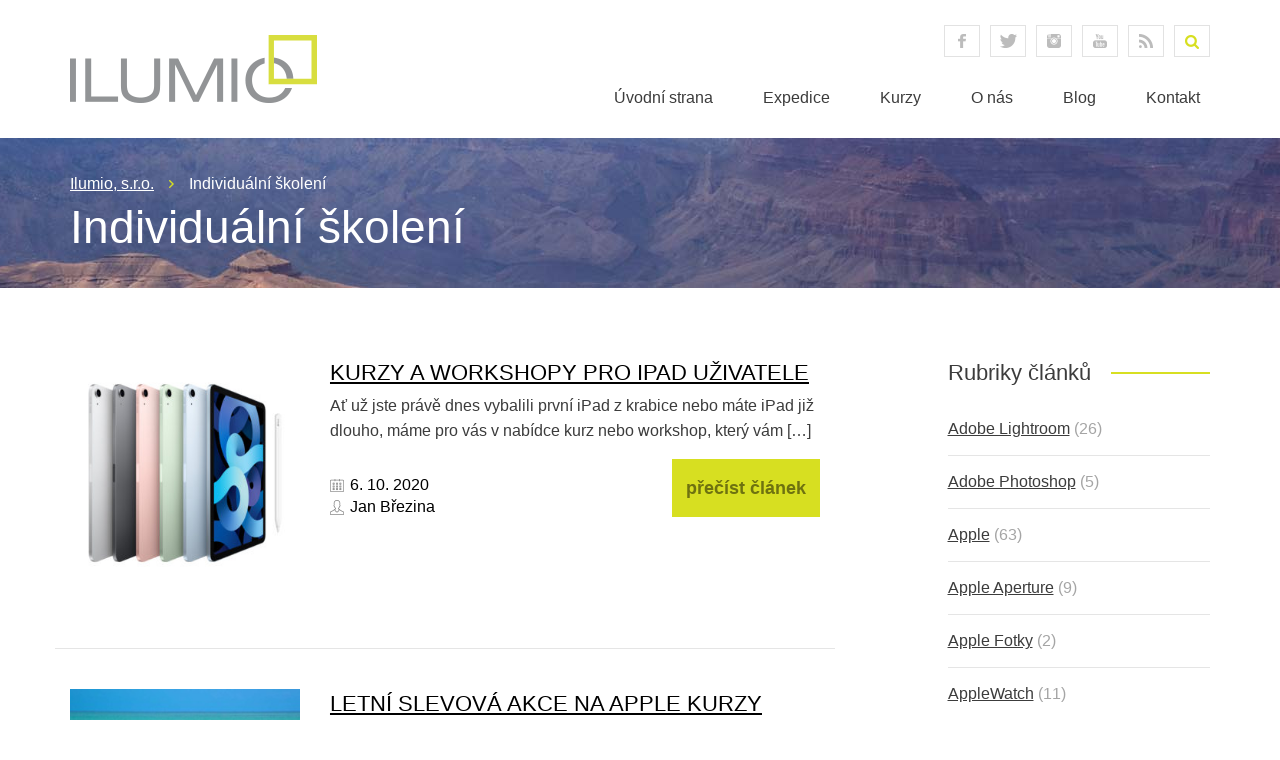

--- FILE ---
content_type: text/html; charset=UTF-8
request_url: https://www.ilumio.cz/category/individualni-skoleni/
body_size: 12112
content:
<!-- This page is cached by the Hummingbird Performance plugin v3.18.1 - https://wordpress.org/plugins/hummingbird-performance/. --><!DOCTYPE HTML PUBLIC "-//W3C//DTD HTML 4.01">
<html>
  <head>
    <meta http-equiv="content-type" content="text/html; charset=utf-8">
    <meta http-equiv="X-UA-Compatible" content="IE=edge">
    <meta name="robots" content="index, follow">

    <meta name="viewport" content="width=device-width, initial-scale=1">
    <link href="https://www.ilumio.cz/wp-content/themes/ilumio/styles/bootstrap/bootstrap.css" rel="stylesheet" type="text/css" />
    <link href="https://www.ilumio.cz/wp-content/themes/ilumio/style.css" rel="stylesheet" type="text/css" />
    
    <link href='https://www.ilumio.cz/wp-content/themes/ilumio/scripts/meanmenu/meanmenu.css' rel='stylesheet' type='text/css'>

    <script src="https://www.ilumio.cz/wp-content/themes/ilumio/scripts/jquery-1-7-2-min.js" type="text/javascript"></script>
    
    <script src="https://www.ilumio.cz/wp-content/themes/ilumio/scripts/meanmenu/jquery-meanmenu-min.js" type="text/javascript"></script>
    
    <script src="https://www.ilumio.cz/wp-content/themes/ilumio/scripts/jquery-selectbox-0.2.js" type="text/javascript"></script>    

    <script src="https://www.ilumio.cz/wp-content/themes/ilumio/scripts/jquery-bxslider-min.js" type="text/javascript"></script>

    <!--[if lt IE 9]>
      <script src="https://css3-mediaqueries-js.googlecode.com/svn/trunk/css3-mediaqueries.js"></script>
      <script src="https://www.ilumio.cz/wp-content/themes/ilumio/scripts/respond.js"></script>
      <script src="https://www.ilumio.cz/wp-content/themes/ilumio/scripts/html5shiv.js"></script>      
    <![endif]-->

    <script src="https://www.ilumio.cz/wp-content/themes/ilumio/scripts/ilumio.js" type="text/javascript"></script>
    
    <meta name='robots' content='max-image-preview:large' />
<link rel="alternate" type="application/rss+xml" title="Ilumio, s.r.o. &raquo; RSS pro rubriku Individuální školení" href="https://www.ilumio.cz/category/individualni-skoleni/feed/" />
		<style>
			.lazyload,
			.lazyloading {
				max-width: 100%;
			}
		</style>
		<style id='wp-img-auto-sizes-contain-inline-css' type='text/css'>
img:is([sizes=auto i],[sizes^="auto," i]){contain-intrinsic-size:3000px 1500px}
/*# sourceURL=wp-img-auto-sizes-contain-inline-css */
</style>
<style id='wp-emoji-styles-inline-css' type='text/css'>

	img.wp-smiley, img.emoji {
		display: inline !important;
		border: none !important;
		box-shadow: none !important;
		height: 1em !important;
		width: 1em !important;
		margin: 0 0.07em !important;
		vertical-align: -0.1em !important;
		background: none !important;
		padding: 0 !important;
	}
/*# sourceURL=wp-emoji-styles-inline-css */
</style>
<style id='wp-block-library-inline-css' type='text/css'>
:root{--wp-block-synced-color:#7a00df;--wp-block-synced-color--rgb:122,0,223;--wp-bound-block-color:var(--wp-block-synced-color);--wp-editor-canvas-background:#ddd;--wp-admin-theme-color:#007cba;--wp-admin-theme-color--rgb:0,124,186;--wp-admin-theme-color-darker-10:#006ba1;--wp-admin-theme-color-darker-10--rgb:0,107,160.5;--wp-admin-theme-color-darker-20:#005a87;--wp-admin-theme-color-darker-20--rgb:0,90,135;--wp-admin-border-width-focus:2px}@media (min-resolution:192dpi){:root{--wp-admin-border-width-focus:1.5px}}.wp-element-button{cursor:pointer}:root .has-very-light-gray-background-color{background-color:#eee}:root .has-very-dark-gray-background-color{background-color:#313131}:root .has-very-light-gray-color{color:#eee}:root .has-very-dark-gray-color{color:#313131}:root .has-vivid-green-cyan-to-vivid-cyan-blue-gradient-background{background:linear-gradient(135deg,#00d084,#0693e3)}:root .has-purple-crush-gradient-background{background:linear-gradient(135deg,#34e2e4,#4721fb 50%,#ab1dfe)}:root .has-hazy-dawn-gradient-background{background:linear-gradient(135deg,#faaca8,#dad0ec)}:root .has-subdued-olive-gradient-background{background:linear-gradient(135deg,#fafae1,#67a671)}:root .has-atomic-cream-gradient-background{background:linear-gradient(135deg,#fdd79a,#004a59)}:root .has-nightshade-gradient-background{background:linear-gradient(135deg,#330968,#31cdcf)}:root .has-midnight-gradient-background{background:linear-gradient(135deg,#020381,#2874fc)}:root{--wp--preset--font-size--normal:16px;--wp--preset--font-size--huge:42px}.has-regular-font-size{font-size:1em}.has-larger-font-size{font-size:2.625em}.has-normal-font-size{font-size:var(--wp--preset--font-size--normal)}.has-huge-font-size{font-size:var(--wp--preset--font-size--huge)}.has-text-align-center{text-align:center}.has-text-align-left{text-align:left}.has-text-align-right{text-align:right}.has-fit-text{white-space:nowrap!important}#end-resizable-editor-section{display:none}.aligncenter{clear:both}.items-justified-left{justify-content:flex-start}.items-justified-center{justify-content:center}.items-justified-right{justify-content:flex-end}.items-justified-space-between{justify-content:space-between}.screen-reader-text{border:0;clip-path:inset(50%);height:1px;margin:-1px;overflow:hidden;padding:0;position:absolute;width:1px;word-wrap:normal!important}.screen-reader-text:focus{background-color:#ddd;clip-path:none;color:#444;display:block;font-size:1em;height:auto;left:5px;line-height:normal;padding:15px 23px 14px;text-decoration:none;top:5px;width:auto;z-index:100000}html :where(.has-border-color){border-style:solid}html :where([style*=border-top-color]){border-top-style:solid}html :where([style*=border-right-color]){border-right-style:solid}html :where([style*=border-bottom-color]){border-bottom-style:solid}html :where([style*=border-left-color]){border-left-style:solid}html :where([style*=border-width]){border-style:solid}html :where([style*=border-top-width]){border-top-style:solid}html :where([style*=border-right-width]){border-right-style:solid}html :where([style*=border-bottom-width]){border-bottom-style:solid}html :where([style*=border-left-width]){border-left-style:solid}html :where(img[class*=wp-image-]){height:auto;max-width:100%}:where(figure){margin:0 0 1em}html :where(.is-position-sticky){--wp-admin--admin-bar--position-offset:var(--wp-admin--admin-bar--height,0px)}@media screen and (max-width:600px){html :where(.is-position-sticky){--wp-admin--admin-bar--position-offset:0px}}

/*# sourceURL=wp-block-library-inline-css */
</style><link rel='stylesheet' id='wc-blocks-style-css' href='https://www.ilumio.cz/wp-content/uploads/hummingbird-assets/a37dd122aa9bc073fe5d5a0575129c99.css' type='text/css' media='all' />
<style id='global-styles-inline-css' type='text/css'>
:root{--wp--preset--aspect-ratio--square: 1;--wp--preset--aspect-ratio--4-3: 4/3;--wp--preset--aspect-ratio--3-4: 3/4;--wp--preset--aspect-ratio--3-2: 3/2;--wp--preset--aspect-ratio--2-3: 2/3;--wp--preset--aspect-ratio--16-9: 16/9;--wp--preset--aspect-ratio--9-16: 9/16;--wp--preset--color--black: #000000;--wp--preset--color--cyan-bluish-gray: #abb8c3;--wp--preset--color--white: #ffffff;--wp--preset--color--pale-pink: #f78da7;--wp--preset--color--vivid-red: #cf2e2e;--wp--preset--color--luminous-vivid-orange: #ff6900;--wp--preset--color--luminous-vivid-amber: #fcb900;--wp--preset--color--light-green-cyan: #7bdcb5;--wp--preset--color--vivid-green-cyan: #00d084;--wp--preset--color--pale-cyan-blue: #8ed1fc;--wp--preset--color--vivid-cyan-blue: #0693e3;--wp--preset--color--vivid-purple: #9b51e0;--wp--preset--gradient--vivid-cyan-blue-to-vivid-purple: linear-gradient(135deg,rgb(6,147,227) 0%,rgb(155,81,224) 100%);--wp--preset--gradient--light-green-cyan-to-vivid-green-cyan: linear-gradient(135deg,rgb(122,220,180) 0%,rgb(0,208,130) 100%);--wp--preset--gradient--luminous-vivid-amber-to-luminous-vivid-orange: linear-gradient(135deg,rgb(252,185,0) 0%,rgb(255,105,0) 100%);--wp--preset--gradient--luminous-vivid-orange-to-vivid-red: linear-gradient(135deg,rgb(255,105,0) 0%,rgb(207,46,46) 100%);--wp--preset--gradient--very-light-gray-to-cyan-bluish-gray: linear-gradient(135deg,rgb(238,238,238) 0%,rgb(169,184,195) 100%);--wp--preset--gradient--cool-to-warm-spectrum: linear-gradient(135deg,rgb(74,234,220) 0%,rgb(151,120,209) 20%,rgb(207,42,186) 40%,rgb(238,44,130) 60%,rgb(251,105,98) 80%,rgb(254,248,76) 100%);--wp--preset--gradient--blush-light-purple: linear-gradient(135deg,rgb(255,206,236) 0%,rgb(152,150,240) 100%);--wp--preset--gradient--blush-bordeaux: linear-gradient(135deg,rgb(254,205,165) 0%,rgb(254,45,45) 50%,rgb(107,0,62) 100%);--wp--preset--gradient--luminous-dusk: linear-gradient(135deg,rgb(255,203,112) 0%,rgb(199,81,192) 50%,rgb(65,88,208) 100%);--wp--preset--gradient--pale-ocean: linear-gradient(135deg,rgb(255,245,203) 0%,rgb(182,227,212) 50%,rgb(51,167,181) 100%);--wp--preset--gradient--electric-grass: linear-gradient(135deg,rgb(202,248,128) 0%,rgb(113,206,126) 100%);--wp--preset--gradient--midnight: linear-gradient(135deg,rgb(2,3,129) 0%,rgb(40,116,252) 100%);--wp--preset--font-size--small: 13px;--wp--preset--font-size--medium: 20px;--wp--preset--font-size--large: 36px;--wp--preset--font-size--x-large: 42px;--wp--preset--spacing--20: 0.44rem;--wp--preset--spacing--30: 0.67rem;--wp--preset--spacing--40: 1rem;--wp--preset--spacing--50: 1.5rem;--wp--preset--spacing--60: 2.25rem;--wp--preset--spacing--70: 3.38rem;--wp--preset--spacing--80: 5.06rem;--wp--preset--shadow--natural: 6px 6px 9px rgba(0, 0, 0, 0.2);--wp--preset--shadow--deep: 12px 12px 50px rgba(0, 0, 0, 0.4);--wp--preset--shadow--sharp: 6px 6px 0px rgba(0, 0, 0, 0.2);--wp--preset--shadow--outlined: 6px 6px 0px -3px rgb(255, 255, 255), 6px 6px rgb(0, 0, 0);--wp--preset--shadow--crisp: 6px 6px 0px rgb(0, 0, 0);}:where(.is-layout-flex){gap: 0.5em;}:where(.is-layout-grid){gap: 0.5em;}body .is-layout-flex{display: flex;}.is-layout-flex{flex-wrap: wrap;align-items: center;}.is-layout-flex > :is(*, div){margin: 0;}body .is-layout-grid{display: grid;}.is-layout-grid > :is(*, div){margin: 0;}:where(.wp-block-columns.is-layout-flex){gap: 2em;}:where(.wp-block-columns.is-layout-grid){gap: 2em;}:where(.wp-block-post-template.is-layout-flex){gap: 1.25em;}:where(.wp-block-post-template.is-layout-grid){gap: 1.25em;}.has-black-color{color: var(--wp--preset--color--black) !important;}.has-cyan-bluish-gray-color{color: var(--wp--preset--color--cyan-bluish-gray) !important;}.has-white-color{color: var(--wp--preset--color--white) !important;}.has-pale-pink-color{color: var(--wp--preset--color--pale-pink) !important;}.has-vivid-red-color{color: var(--wp--preset--color--vivid-red) !important;}.has-luminous-vivid-orange-color{color: var(--wp--preset--color--luminous-vivid-orange) !important;}.has-luminous-vivid-amber-color{color: var(--wp--preset--color--luminous-vivid-amber) !important;}.has-light-green-cyan-color{color: var(--wp--preset--color--light-green-cyan) !important;}.has-vivid-green-cyan-color{color: var(--wp--preset--color--vivid-green-cyan) !important;}.has-pale-cyan-blue-color{color: var(--wp--preset--color--pale-cyan-blue) !important;}.has-vivid-cyan-blue-color{color: var(--wp--preset--color--vivid-cyan-blue) !important;}.has-vivid-purple-color{color: var(--wp--preset--color--vivid-purple) !important;}.has-black-background-color{background-color: var(--wp--preset--color--black) !important;}.has-cyan-bluish-gray-background-color{background-color: var(--wp--preset--color--cyan-bluish-gray) !important;}.has-white-background-color{background-color: var(--wp--preset--color--white) !important;}.has-pale-pink-background-color{background-color: var(--wp--preset--color--pale-pink) !important;}.has-vivid-red-background-color{background-color: var(--wp--preset--color--vivid-red) !important;}.has-luminous-vivid-orange-background-color{background-color: var(--wp--preset--color--luminous-vivid-orange) !important;}.has-luminous-vivid-amber-background-color{background-color: var(--wp--preset--color--luminous-vivid-amber) !important;}.has-light-green-cyan-background-color{background-color: var(--wp--preset--color--light-green-cyan) !important;}.has-vivid-green-cyan-background-color{background-color: var(--wp--preset--color--vivid-green-cyan) !important;}.has-pale-cyan-blue-background-color{background-color: var(--wp--preset--color--pale-cyan-blue) !important;}.has-vivid-cyan-blue-background-color{background-color: var(--wp--preset--color--vivid-cyan-blue) !important;}.has-vivid-purple-background-color{background-color: var(--wp--preset--color--vivid-purple) !important;}.has-black-border-color{border-color: var(--wp--preset--color--black) !important;}.has-cyan-bluish-gray-border-color{border-color: var(--wp--preset--color--cyan-bluish-gray) !important;}.has-white-border-color{border-color: var(--wp--preset--color--white) !important;}.has-pale-pink-border-color{border-color: var(--wp--preset--color--pale-pink) !important;}.has-vivid-red-border-color{border-color: var(--wp--preset--color--vivid-red) !important;}.has-luminous-vivid-orange-border-color{border-color: var(--wp--preset--color--luminous-vivid-orange) !important;}.has-luminous-vivid-amber-border-color{border-color: var(--wp--preset--color--luminous-vivid-amber) !important;}.has-light-green-cyan-border-color{border-color: var(--wp--preset--color--light-green-cyan) !important;}.has-vivid-green-cyan-border-color{border-color: var(--wp--preset--color--vivid-green-cyan) !important;}.has-pale-cyan-blue-border-color{border-color: var(--wp--preset--color--pale-cyan-blue) !important;}.has-vivid-cyan-blue-border-color{border-color: var(--wp--preset--color--vivid-cyan-blue) !important;}.has-vivid-purple-border-color{border-color: var(--wp--preset--color--vivid-purple) !important;}.has-vivid-cyan-blue-to-vivid-purple-gradient-background{background: var(--wp--preset--gradient--vivid-cyan-blue-to-vivid-purple) !important;}.has-light-green-cyan-to-vivid-green-cyan-gradient-background{background: var(--wp--preset--gradient--light-green-cyan-to-vivid-green-cyan) !important;}.has-luminous-vivid-amber-to-luminous-vivid-orange-gradient-background{background: var(--wp--preset--gradient--luminous-vivid-amber-to-luminous-vivid-orange) !important;}.has-luminous-vivid-orange-to-vivid-red-gradient-background{background: var(--wp--preset--gradient--luminous-vivid-orange-to-vivid-red) !important;}.has-very-light-gray-to-cyan-bluish-gray-gradient-background{background: var(--wp--preset--gradient--very-light-gray-to-cyan-bluish-gray) !important;}.has-cool-to-warm-spectrum-gradient-background{background: var(--wp--preset--gradient--cool-to-warm-spectrum) !important;}.has-blush-light-purple-gradient-background{background: var(--wp--preset--gradient--blush-light-purple) !important;}.has-blush-bordeaux-gradient-background{background: var(--wp--preset--gradient--blush-bordeaux) !important;}.has-luminous-dusk-gradient-background{background: var(--wp--preset--gradient--luminous-dusk) !important;}.has-pale-ocean-gradient-background{background: var(--wp--preset--gradient--pale-ocean) !important;}.has-electric-grass-gradient-background{background: var(--wp--preset--gradient--electric-grass) !important;}.has-midnight-gradient-background{background: var(--wp--preset--gradient--midnight) !important;}.has-small-font-size{font-size: var(--wp--preset--font-size--small) !important;}.has-medium-font-size{font-size: var(--wp--preset--font-size--medium) !important;}.has-large-font-size{font-size: var(--wp--preset--font-size--large) !important;}.has-x-large-font-size{font-size: var(--wp--preset--font-size--x-large) !important;}
/*# sourceURL=global-styles-inline-css */
</style>

<style id='classic-theme-styles-inline-css' type='text/css'>
/*! This file is auto-generated */
.wp-block-button__link{color:#fff;background-color:#32373c;border-radius:9999px;box-shadow:none;text-decoration:none;padding:calc(.667em + 2px) calc(1.333em + 2px);font-size:1.125em}.wp-block-file__button{background:#32373c;color:#fff;text-decoration:none}
/*# sourceURL=/wp-includes/css/classic-themes.min.css */
</style>
<link rel='stylesheet' id='contact-form-7-css' href='https://www.ilumio.cz/wp-content/uploads/hummingbird-assets/f3985fba0b41cd623ebf02c3da3b4dea.css' type='text/css' media='all' />
<link rel='stylesheet' id='woocommerce-layout-css' href='https://www.ilumio.cz/wp-content/uploads/hummingbird-assets/b546a8f0a4cd6d91c03536ba8e56c1af.css' type='text/css' media='all' />
<link rel='stylesheet' id='woocommerce-smallscreen-css' href='https://www.ilumio.cz/wp-content/uploads/hummingbird-assets/011949762f7afd04379425e3a5f34f0a.css' type='text/css' media='only screen and (max-width: 768px)' />
<link rel='stylesheet' id='woocommerce-general-css' href='https://www.ilumio.cz/wp-content/uploads/hummingbird-assets/10a85dea4f614a7ff6d7574d7673f00b.css' type='text/css' media='all' />
<style id='woocommerce-inline-inline-css' type='text/css'>
.woocommerce form .form-row .required { visibility: visible; }
/*# sourceURL=woocommerce-inline-inline-css */
</style>
<script type="text/javascript" src="https://www.ilumio.cz/wp-includes/js/jquery/jquery.min.js?ver=3.7.1" id="jquery-core-js"></script>
<script type="text/javascript" src="https://www.ilumio.cz/wp-includes/js/jquery/jquery-migrate.min.js?ver=3.4.1" id="jquery-migrate-js"></script>
<script type="text/javascript" src="https://www.ilumio.cz/wp-content/plugins/woocommerce/assets/js/jquery-blockui/jquery.blockUI.min.js?ver=2.7.0-wc.10.4.3" id="wc-jquery-blockui-js" defer="defer" data-wp-strategy="defer"></script>
<script type="text/javascript" id="wc-add-to-cart-js-extra">
/* <![CDATA[ */
var wc_add_to_cart_params = {"ajax_url":"/wp-admin/admin-ajax.php","wc_ajax_url":"/?wc-ajax=%%endpoint%%","i18n_view_cart":"Zobrazit ko\u0161\u00edk","cart_url":"https://www.ilumio.cz/kosik/","is_cart":"","cart_redirect_after_add":"no"};
//# sourceURL=wc-add-to-cart-js-extra
/* ]]> */
</script>
<script type="text/javascript" src="https://www.ilumio.cz/wp-content/plugins/woocommerce/assets/js/frontend/add-to-cart.min.js?ver=10.4.3" id="wc-add-to-cart-js" defer="defer" data-wp-strategy="defer"></script>
<script type="text/javascript" src="https://www.ilumio.cz/wp-content/plugins/woocommerce/assets/js/js-cookie/js.cookie.min.js?ver=2.1.4-wc.10.4.3" id="wc-js-cookie-js" defer="defer" data-wp-strategy="defer"></script>
<script type="text/javascript" id="woocommerce-js-extra">
/* <![CDATA[ */
var woocommerce_params = {"ajax_url":"/wp-admin/admin-ajax.php","wc_ajax_url":"/?wc-ajax=%%endpoint%%","i18n_password_show":"Zobrazit heslo","i18n_password_hide":"Skr\u00fdt heslo"};
//# sourceURL=woocommerce-js-extra
/* ]]> */
</script>
<script type="text/javascript" src="https://www.ilumio.cz/wp-content/plugins/woocommerce/assets/js/frontend/woocommerce.min.js?ver=10.4.3" id="woocommerce-js" defer="defer" data-wp-strategy="defer"></script>
<script type="text/javascript" id="WCPAY_ASSETS-js-extra">
/* <![CDATA[ */
var wcpayAssets = {"url":"https://www.ilumio.cz/wp-content/plugins/woocommerce-payments/dist/"};
//# sourceURL=WCPAY_ASSETS-js-extra
/* ]]> */
</script>
<link rel="https://api.w.org/" href="https://www.ilumio.cz/wp-json/" /><link rel="alternate" title="JSON" type="application/json" href="https://www.ilumio.cz/wp-json/wp/v2/categories/32" /><link rel="EditURI" type="application/rsd+xml" title="RSD" href="https://www.ilumio.cz/xmlrpc.php?rsd" />
<meta name="generator" content="WordPress 6.9" />
<meta name="generator" content="WooCommerce 10.4.3" />
<script type='text/javascript' data-cfasync='false'>var _mmunch = {'front': false, 'page': false, 'post': false, 'category': false, 'author': false, 'search': false, 'attachment': false, 'tag': false};_mmunch['category'] = true; _mmunch['categoryData'] = {"term_id":32,"name":"Individu\u00e1ln\u00ed \u0161kolen\u00ed","slug":"individualni-skoleni","term_group":0,"term_taxonomy_id":32,"taxonomy":"category","description":"","parent":0,"count":2,"filter":"raw","cat_ID":32,"category_count":2,"category_description":"","cat_name":"Individu\u00e1ln\u00ed \u0161kolen\u00ed","category_nicename":"individualni-skoleni","category_parent":0};</script><script data-cfasync="false" src="//a.mailmunch.co/app/v1/site.js" id="mailmunch-script" data-plugin="mc_mm" data-mailmunch-site-id="183515" async></script>		<script>
			document.documentElement.className = document.documentElement.className.replace('no-js', 'js');
		</script>
				<style>
			.no-js img.lazyload {
				display: none;
			}

			figure.wp-block-image img.lazyloading {
				min-width: 150px;
			}

			.lazyload,
			.lazyloading {
				--smush-placeholder-width: 100px;
				--smush-placeholder-aspect-ratio: 1/1;
				width: var(--smush-image-width, var(--smush-placeholder-width)) !important;
				aspect-ratio: var(--smush-image-aspect-ratio, var(--smush-placeholder-aspect-ratio)) !important;
			}

						.lazyload, .lazyloading {
				opacity: 0;
			}

			.lazyloaded {
				opacity: 1;
				transition: opacity 50ms;
				transition-delay: 0ms;
			}

					</style>
			<noscript><style>.woocommerce-product-gallery{ opacity: 1 !important; }</style></noscript>
	        
    <title> &raquo; Individuální školení</title>
  </head>
  <body>
<!-- Header -->
    <div id="header">
      <div class="menu-mobile"></div>
      <div class="container">      
        <div class="row">
          <div class="col-xs-12 col-sm-4">
            <a href="https://www.ilumio.cz" id="logo"><img data-src="https://www.ilumio.cz/wp-content/themes/ilumio/images/header-logo.png" alt="Ilumio, s.r.o." src="[data-uri]" class="lazyload" style="--smush-placeholder-width: 247px; --smush-placeholder-aspect-ratio: 247/68;"></a>
          </div>
          <div class="col-xs-12 col-sm-8 text-right">
            <div class="header-top">
              <div class="social-wrapper">
                <a href="https://www.facebook.com/ilumiocz" target="_blank" class="social-icon social-facebook">facebook</a><a href="https://www.twitter.com/ilumiocz" target="_blank" class="social-icon social-twitter">twitter</a><a href="https://www.instagram.com/alisczech" target="_blank" class="social-icon social-instagram">instagram</a><a href="https://www.youtube.com/user/Alisczech" target="_blank" class="social-icon social-youtube">youtube</a><a href="https://www.ilumio.cz/rss" target="_blank" class="social-icon social-rss">RSS</a>              </div>
              <div class="search-wrapper">
                <form role="search" method="get" id="searchform" class="searchform" action="/">
                  <input type="hidden" name="post_type[]" value="post" />
                  <input type="hidden" name="post_type[]" value="course" />
                  <input type="hidden" name="post_type[]" value="expedition" />
                  <input type="text" value="" name="s" id="s" placeholder="Hledat">
                  <input type="submit" id="searchsubmit" value="Hledat" />
                </form>
              </div>
            </div> <!-- .header-top -->
            
            <div class="header-bottom" id="menu-main-wrapper">
              <div class="menu-hlavni-menu-container"><ul id="menu-main"><li id="menu-item-3175" class="menu-item menu-item-type-custom menu-item-object-custom menu-item-3175"><a href="/">Úvodní strana</a></li>
<li id="menu-item-3176" class="menu-item menu-item-type-post_type menu-item-object-page menu-item-3176"><a href="https://www.ilumio.cz/fotoexpedice/">Expedice</a></li>
<li id="menu-item-3177" class="menu-item menu-item-type-post_type menu-item-object-page menu-item-3177"><a href="https://www.ilumio.cz/apple-workshopy/">Kurzy</a></li>
<li id="menu-item-3178" class="menu-item menu-item-type-post_type menu-item-object-page menu-item-3178"><a href="https://www.ilumio.cz/o-nas/">O nás</a></li>
<li id="menu-item-3179" class="menu-item menu-item-type-post_type menu-item-object-page menu-item-3179"><a href="https://www.ilumio.cz/blog/">Blog</a></li>
<li id="menu-item-3180" class="menu-item menu-item-type-post_type menu-item-object-page menu-item-3180"><a href="https://www.ilumio.cz/kontakt/">Kontakt</a></li>
</ul></div>            </div> <!-- .header-bottom -->  
          </div>
        </div> <!-- .row -->
      </div> <!-- .container -->
    </div>
<!-- Header end -->

        <!-- Header teaser -->
        <div id="header-teaser">
          <div class="container">
            <div class="row">
              <div class="col-xs-12">
                <div id="breadcrumbs">
                  <span typeof="v:Breadcrumb"><a rel="v:url" property="v:title" title="Go to Ilumio, s.r.o.." href="https://www.ilumio.cz" class="home">Ilumio, s.r.o.</a></span><span typeof="v:Breadcrumb"><span property="v:title">Individuální školení</span></span>                </div>
                
                <h1>Individuální školení</h1>              </div>
            </div>
          </div>
        </div>
    <!-- Header teaser end -->
    
<!-- Content -->
    <div id="content">
      <div class="container">
        <div class="row">

<div class="col-xs-12 col-sm-8 content-main">
  <div class="post-list">
          <div class="row post-item post-item-teaser">
  <div class="col-xs-4">
    <a href="https://www.ilumio.cz/blog/online-kurzy/kurzy-a-workshopy-pro-ipad-uzivatele/"><img width="300" height="300" src="https://www.ilumio.cz/wp-content/uploads/2012/11/apple_new-ipad-air_new-design_09152020.jpg.news_app_ed-300x300.jpg" class="attachment-medium size-medium wp-post-image" alt="iPad Air 2020" decoding="async" fetchpriority="high" srcset="https://www.ilumio.cz/wp-content/uploads/2012/11/apple_new-ipad-air_new-design_09152020.jpg.news_app_ed-300x300.jpg 300w, https://www.ilumio.cz/wp-content/uploads/2012/11/apple_new-ipad-air_new-design_09152020.jpg.news_app_ed-150x150.jpg 150w, https://www.ilumio.cz/wp-content/uploads/2012/11/apple_new-ipad-air_new-design_09152020.jpg.news_app_ed-768x768.jpg 768w, https://www.ilumio.cz/wp-content/uploads/2012/11/apple_new-ipad-air_new-design_09152020.jpg.news_app_ed.jpg 900w" sizes="(max-width: 300px) 100vw, 300px" /></a>
  </div>
  <div class="col-xs-8">
  
  
    <h2><a href="https://www.ilumio.cz/blog/online-kurzy/kurzy-a-workshopy-pro-ipad-uzivatele/">Kurzy a workshopy pro iPad uživatele</a></h2>
    <p>Ať už jste právě dnes vybalili první iPad z krabice nebo máte iPad již dlouho, máme pro vás v nabídce kurz nebo workshop, který vám [&hellip;]</p>
    

    <div class="row">
      <div class="col-xs-6">
        <span class="post-icon post-date">6. 10. 2020</span>
        <span class="post-icon post-author">Jan Březina</span>
      </div>
      <div class="col-xs-6 text-right">
        <a href="https://www.ilumio.cz/blog/online-kurzy/kurzy-a-workshopy-pro-ipad-uzivatele/" class="button button-yellow">přečíst článek</a>
      </div>
    </div>
  </div>
</div>          <div class="row post-item post-item-teaser">
  <div class="col-xs-4">
    <a href="https://www.ilumio.cz/ostatni/letni-slevova-akce-apple-kurzy/"><img width="300" height="168" data-src="https://www.ilumio.cz/wp-content/uploads/2014/06/fripito_37-300x168.jpg" class="attachment-medium size-medium wp-post-image lazyload" alt="" decoding="async" data-srcset="https://www.ilumio.cz/wp-content/uploads/2014/06/fripito_37-300x168.jpg 300w, https://www.ilumio.cz/wp-content/uploads/2014/06/fripito_37.jpg 800w" data-sizes="(max-width: 300px) 100vw, 300px" src="[data-uri]" style="--smush-placeholder-width: 300px; --smush-placeholder-aspect-ratio: 300/168;" /></a>
  </div>
  <div class="col-xs-8">
  
  
    <h2><a href="https://www.ilumio.cz/ostatni/letni-slevova-akce-apple-kurzy/">Letní slevová akce na Apple kurzy</a></h2>
    <p>Léto se nezadržitelně blíží a my bychom vás rádi přesvědčili o tom, že to může znamenat víc, než jen dovolenou na pláži. Připravili jsme pro [&hellip;]</p>
    

    <div class="row">
      <div class="col-xs-6">
        <span class="post-icon post-date">11. 6. 2014</span>
        <span class="post-icon post-author">Jan Březina</span>
      </div>
      <div class="col-xs-6 text-right">
        <a href="https://www.ilumio.cz/ostatni/letni-slevova-akce-apple-kurzy/" class="button button-yellow">přečíst článek</a>
      </div>
    </div>
  </div>
</div>      </div> <!-- .post-list -->
  
  <div class="pagination">
      </div>
</div>

<div class="col-xs-12 col-sm-3 col-sm-push-1 content-side">
  <div id="categories-4" class="widget sidebar-item sidebar-widget_categories"><h3><span>Rubriky článků</span></h3>
			<ul>
					<li class="cat-item cat-item-42"><a href="https://www.ilumio.cz/category/blog/adobe-lightroom/">Adobe Lightroom</a> (26)
</li>
	<li class="cat-item cat-item-316"><a href="https://www.ilumio.cz/category/blog/adobe-photoshop/">Adobe Photoshop</a> (5)
</li>
	<li class="cat-item cat-item-150"><a href="https://www.ilumio.cz/category/blog/apple/">Apple</a> (63)
</li>
	<li class="cat-item cat-item-43"><a href="https://www.ilumio.cz/category/blog/apple-aperture/">Apple Aperture</a> (9)
</li>
	<li class="cat-item cat-item-591"><a href="https://www.ilumio.cz/category/apple-fotky/">Apple Fotky</a> (2)
</li>
	<li class="cat-item cat-item-385"><a href="https://www.ilumio.cz/category/blog/apple/applewatch/">AppleWatch</a> (11)
</li>
	<li class="cat-item cat-item-48"><a href="https://www.ilumio.cz/category/blog/">BLOG</a> (22)
</li>
	<li class="cat-item cat-item-342"><a href="https://www.ilumio.cz/category/blog/ces-2017/">CES 2017</a> (1)
</li>
	<li class="cat-item cat-item-131"><a href="https://www.ilumio.cz/category/blog/evernote/">Evernote</a> (21)
</li>
	<li class="cat-item cat-item-44"><a href="https://www.ilumio.cz/category/blog/foto-praxe/">Fotografická praxe</a> (6)
</li>
	<li class="cat-item cat-item-38"><a href="https://www.ilumio.cz/category/blog/foto-expedice/">Fotografické expedice</a> (44)
</li>
	<li class="cat-item cat-item-134"><a href="https://www.ilumio.cz/category/blog/imovie/">iMovie</a> (9)
</li>
	<li class="cat-item cat-item-32 current-cat"><a aria-current="page" href="https://www.ilumio.cz/category/individualni-skoleni/">Individuální školení</a> (2)
</li>
	<li class="cat-item cat-item-383"><a href="https://www.ilumio.cz/category/blog/apple/ios/">iOS</a> (82)
</li>
	<li class="cat-item cat-item-387"><a href="https://www.ilumio.cz/category/blog/apple/ipad/">iPad</a> (63)
</li>
	<li class="cat-item cat-item-386"><a href="https://www.ilumio.cz/category/blog/apple/iphone/">iPhone</a> (39)
</li>
	<li class="cat-item cat-item-614"><a href="https://www.ilumio.cz/category/blog/lumafusion/">LumaFusion</a> (3)
</li>
	<li class="cat-item cat-item-388"><a href="https://www.ilumio.cz/category/blog/apple/mac/">Mac</a> (53)
</li>
	<li class="cat-item cat-item-384"><a href="https://www.ilumio.cz/category/blog/apple/macos/">Mac OS</a> (57)
</li>
	<li class="cat-item cat-item-26"><a href="https://www.ilumio.cz/category/blog/online-kurzy/">On-line kurzy</a> (15)
</li>
	<li class="cat-item cat-item-1"><a href="https://www.ilumio.cz/category/ostatni/">Ostatní</a> (8)
</li>
	<li class="cat-item cat-item-347"><a href="https://www.ilumio.cz/category/blog/pixelmator/">Pixelmator</a> (17)
</li>
	<li class="cat-item cat-item-168"><a href="https://www.ilumio.cz/category/blog/pracujeme-na-ipadu/">Pracujeme na iPadu</a> (33)
</li>
			</ul>

			</div><div id="tag_cloud-3" class="widget sidebar-item sidebar-widget_tag_cloud"><h3><span>štítky</span></h3><div class="tagcloud"><a href="https://www.ilumio.cz/tag/adobe/" class="tag-cloud-link tag-link-78 tag-link-position-1" style="font-size: 15.203883495146pt;" aria-label="Adobe (26 položek)">Adobe</a>
<a href="https://www.ilumio.cz/tag/lightroom/" class="tag-cloud-link tag-link-10 tag-link-position-2" style="font-size: 14.932038834951pt;" aria-label="Adobe Lightroom (25 položek)">Adobe Lightroom</a>
<a href="https://www.ilumio.cz/tag/photoshop/" class="tag-cloud-link tag-link-16 tag-link-position-3" style="font-size: 8pt;" aria-label="Adobe Photoshop (7 položek)">Adobe Photoshop</a>
<a href="https://www.ilumio.cz/tag/aktualizace/" class="tag-cloud-link tag-link-152 tag-link-position-4" style="font-size: 10.446601941748pt;" aria-label="aktualizace (11 položek)">aktualizace</a>
<a href="https://www.ilumio.cz/tag/aperture/" class="tag-cloud-link tag-link-47 tag-link-position-5" style="font-size: 13.980582524272pt;" aria-label="Aperture (21 položek)">Aperture</a>
<a href="https://www.ilumio.cz/tag/aplikace/" class="tag-cloud-link tag-link-181 tag-link-position-6" style="font-size: 8.6796116504854pt;" aria-label="aplikace (8 položek)">aplikace</a>
<a href="https://www.ilumio.cz/tag/app/" class="tag-cloud-link tag-link-497 tag-link-position-7" style="font-size: 10.854368932039pt;" aria-label="App (12 položek)">App</a>
<a href="https://www.ilumio.cz/tag/apple/" class="tag-cloud-link tag-link-15 tag-link-position-8" style="font-size: 22pt;" aria-label="Apple (84 položek)">Apple</a>
<a href="https://www.ilumio.cz/tag/apple-watch/" class="tag-cloud-link tag-link-313 tag-link-position-9" style="font-size: 9.9029126213592pt;" aria-label="Apple Watch (10 položek)">Apple Watch</a>
<a href="https://www.ilumio.cz/tag/evernote/" class="tag-cloud-link tag-link-110 tag-link-position-10" style="font-size: 13.980582524272pt;" aria-label="Evernote (21 položek)">Evernote</a>
<a href="https://www.ilumio.cz/tag/fotky/" class="tag-cloud-link tag-link-129 tag-link-position-11" style="font-size: 15.203883495146pt;" aria-label="Fotky (26 položek)">Fotky</a>
<a href="https://www.ilumio.cz/tag/foto/" class="tag-cloud-link tag-link-51 tag-link-position-12" style="font-size: 8pt;" aria-label="Foto (7 položek)">Foto</a>
<a href="https://www.ilumio.cz/tag/expedice/" class="tag-cloud-link tag-link-12 tag-link-position-13" style="font-size: 8pt;" aria-label="Foto expedice (7 položek)">Foto expedice</a>
<a href="https://www.ilumio.cz/tag/fotografie/" class="tag-cloud-link tag-link-50 tag-link-position-14" style="font-size: 10.446601941748pt;" aria-label="fotografie (11 položek)">fotografie</a>
<a href="https://www.ilumio.cz/tag/icloud/" class="tag-cloud-link tag-link-172 tag-link-position-15" style="font-size: 10.854368932039pt;" aria-label="iCloud (12 položek)">iCloud</a>
<a href="https://www.ilumio.cz/tag/ilumio/" class="tag-cloud-link tag-link-505 tag-link-position-16" style="font-size: 16.970873786408pt;" aria-label="iLumio (35 položek)">iLumio</a>
<a href="https://www.ilumio.cz/tag/ios/" class="tag-cloud-link tag-link-49 tag-link-position-17" style="font-size: 21.456310679612pt;" aria-label="iOS (76 položek)">iOS</a>
<a href="https://www.ilumio.cz/tag/ipad/" class="tag-cloud-link tag-link-94 tag-link-position-18" style="font-size: 21.864077669903pt;" aria-label="iPad (83 položek)">iPad</a>
<a href="https://www.ilumio.cz/tag/ipad-only/" class="tag-cloud-link tag-link-488 tag-link-position-19" style="font-size: 11.805825242718pt;" aria-label="iPad Only (14 položek)">iPad Only</a>
<a href="https://www.ilumio.cz/tag/ipados/" class="tag-cloud-link tag-link-541 tag-link-position-20" style="font-size: 11.805825242718pt;" aria-label="iPadOS (14 položek)">iPadOS</a>
<a href="https://www.ilumio.cz/tag/ipad-pro/" class="tag-cloud-link tag-link-157 tag-link-position-21" style="font-size: 17.242718446602pt;" aria-label="iPad Pro (37 položek)">iPad Pro</a>
<a href="https://www.ilumio.cz/tag/iphone/" class="tag-cloud-link tag-link-158 tag-link-position-22" style="font-size: 17.650485436893pt;" aria-label="iphone (40 položek)">iphone</a>
<a href="https://www.ilumio.cz/tag/iwork/" class="tag-cloud-link tag-link-100 tag-link-position-23" style="font-size: 8pt;" aria-label="iWork (7 položek)">iWork</a>
<a href="https://www.ilumio.cz/tag/keynote/" class="tag-cloud-link tag-link-156 tag-link-position-24" style="font-size: 8.6796116504854pt;" aria-label="Keynote (8 položek)">Keynote</a>
<a href="https://www.ilumio.cz/tag/klavesnice/" class="tag-cloud-link tag-link-96 tag-link-position-25" style="font-size: 10.446601941748pt;" aria-label="klávesnice (11 položek)">klávesnice</a>
<a href="https://www.ilumio.cz/tag/kurz/" class="tag-cloud-link tag-link-76 tag-link-position-26" style="font-size: 12.077669902913pt;" aria-label="kurz (15 položek)">kurz</a>
<a href="https://www.ilumio.cz/tag/kurzy/" class="tag-cloud-link tag-link-93 tag-link-position-27" style="font-size: 17.922330097087pt;" aria-label="kurzy (42 položek)">kurzy</a>
<a href="https://www.ilumio.cz/tag/mac/" class="tag-cloud-link tag-link-46 tag-link-position-28" style="font-size: 17.242718446602pt;" aria-label="Mac (37 položek)">Mac</a>
<a href="https://www.ilumio.cz/tag/macbook/" class="tag-cloud-link tag-link-258 tag-link-position-29" style="font-size: 11.805825242718pt;" aria-label="Macbook (14 položek)">Macbook</a>
<a href="https://www.ilumio.cz/tag/mac-os/" class="tag-cloud-link tag-link-320 tag-link-position-30" style="font-size: 13.436893203883pt;" aria-label="Mac OS (19 položek)">Mac OS</a>
<a href="https://www.ilumio.cz/tag/macos/" class="tag-cloud-link tag-link-276 tag-link-position-31" style="font-size: 16.019417475728pt;" aria-label="MacOS (30 položek)">MacOS</a>
<a href="https://www.ilumio.cz/tag/numbers/" class="tag-cloud-link tag-link-155 tag-link-position-32" style="font-size: 8pt;" aria-label="Numbers (7 položek)">Numbers</a>
<a href="https://www.ilumio.cz/tag/navod/" class="tag-cloud-link tag-link-398 tag-link-position-33" style="font-size: 19.825242718447pt;" aria-label="návod (58 položek)">návod</a>
<a href="https://www.ilumio.cz/tag/os-x/" class="tag-cloud-link tag-link-145 tag-link-position-34" style="font-size: 9.3592233009709pt;" aria-label="OS X (9 položek)">OS X</a>
<a href="https://www.ilumio.cz/tag/pages/" class="tag-cloud-link tag-link-154 tag-link-position-35" style="font-size: 9.3592233009709pt;" aria-label="Pages (9 položek)">Pages</a>
<a href="https://www.ilumio.cz/tag/photos/" class="tag-cloud-link tag-link-128 tag-link-position-36" style="font-size: 10.446601941748pt;" aria-label="Photos (11 položek)">Photos</a>
<a href="https://www.ilumio.cz/tag/pixelmator/" class="tag-cloud-link tag-link-113 tag-link-position-37" style="font-size: 12.485436893204pt;" aria-label="Pixelmator (16 položek)">Pixelmator</a>
<a href="https://www.ilumio.cz/tag/pixelmator-pro/" class="tag-cloud-link tag-link-464 tag-link-position-38" style="font-size: 9.3592233009709pt;" aria-label="Pixelmator Pro (9 položek)">Pixelmator Pro</a>
<a href="https://www.ilumio.cz/tag/poznamky/" class="tag-cloud-link tag-link-289 tag-link-position-39" style="font-size: 8pt;" aria-label="poznámky (7 položek)">poznámky</a>
<a href="https://www.ilumio.cz/tag/praxe/" class="tag-cloud-link tag-link-52 tag-link-position-40" style="font-size: 9.3592233009709pt;" aria-label="praxe (9 položek)">praxe</a>
<a href="https://www.ilumio.cz/tag/raw/" class="tag-cloud-link tag-link-60 tag-link-position-41" style="font-size: 12.485436893204pt;" aria-label="RAW (16 položek)">RAW</a>
<a href="https://www.ilumio.cz/tag/serial/" class="tag-cloud-link tag-link-551 tag-link-position-42" style="font-size: 8pt;" aria-label="Seriál (7 položek)">Seriál</a>
<a href="https://www.ilumio.cz/tag/sierra/" class="tag-cloud-link tag-link-302 tag-link-position-43" style="font-size: 9.9029126213592pt;" aria-label="Sierra (10 položek)">Sierra</a>
<a href="https://www.ilumio.cz/tag/workshop/" class="tag-cloud-link tag-link-77 tag-link-position-44" style="font-size: 9.9029126213592pt;" aria-label="Workshop (10 položek)">Workshop</a>
<a href="https://www.ilumio.cz/tag/zivotsipados/" class="tag-cloud-link tag-link-550 tag-link-position-45" style="font-size: 9.3592233009709pt;" aria-label="zivotsipados (9 položek)">zivotsipados</a></div>
</div></div>  

        </div>
      </div>
    </div>
<!-- Content end -->

<!-- Footer list -->
    <div id="footer-list">
      <div class="container">
        <div class="row">
          <div class="col-xs-12 col-sm-4">
            <h3>Nejbližší kurzy</h3>
            
            <div class="footer-list">
              <div class="footer-item"><span class="footer-item-date">21. 01.</span><span class="footer-item-title"><a href="https://www.ilumio.cz/course/apple-rodina/">Rodinné nastavení v Apple prostředí</a></span></div><div class="footer-item"><span class="footer-item-date">30. 01.</span><span class="footer-item-title"><a href="https://www.ilumio.cz/course/mistrovstvi-fotografovani-mobilem/">Mistrovství fotografování mobilem</a></span></div><div class="footer-item"><span class="footer-item-date">02. 02.</span><span class="footer-item-title"><a href="https://www.ilumio.cz/course/pages-number-keynote/">iWork: Pages, Numbers, Keynote</a></span></div><div class="footer-item"><span class="footer-item-date">02. 02.</span><span class="footer-item-title"><a href="https://www.ilumio.cz/course/organizace-casu-s-apple-kalendarem/">Organizace času s Apple Kalendářem</a></span></div>            </div> <!-- .footer-list -->
            <a href="https://www.ilumio.cz/kurzy">Zobrazit všechny kurzy</a>
          </div>
          <div class="col-xs-12 col-sm-4">
            <h3>Nejbližší expedice</h3>
            
            <div class="footer-list">
              <div class="footer-item"><span class="footer-item-date">14. 02.</span><span class="footer-item-title"><a href="https://www.ilumio.cz/expedition/fotoexpedice-puvabna-indie-2026/">Expedice Půvabná Indie 2026</a></span></div><div class="footer-item"><span class="footer-item-date">17. 03.</span><span class="footer-item-title"><a href="https://www.ilumio.cz/expedition/fotoexpedice-dronova-skola-azory-2026/">Fotoexpedice + dronová škola Azory 2026</a></span></div><div class="footer-item"><span class="footer-item-date">01. 04.</span><span class="footer-item-title"><a href="https://www.ilumio.cz/expedition/fotoexpedice-japonsko-2026-kvetouci-sakury/">Fotoexpedice Japonsko 2026 &#8211; kvetoucí Sakury</a></span></div><div class="footer-item"><span class="footer-item-date">25. 04.</span><span class="footer-item-title"><a href="https://www.ilumio.cz/expedition/relaxacni-pobyt-jizni-portugalsko-2026/">Relaxační pobyt Jižní Portugalsko 2026</a></span></div>            </div> <!-- .footer-list -->
            <a href="https://www.ilumio.cz/fotoexpedice">Zobrazit všechny expedice</a>
          </div>
          <div class="col-xs-12 col-sm-4">
            <h3>Nejnovější články na blogu</h3>
            
            <div class="footer-list">
              <div class="footer-item"><span class="footer-item-date">06. 08.</span><span class="footer-item-title"><a href="https://www.ilumio.cz/blog/specialne-pro-fotografy/">Speciálně pro fotografy</a></span></div><div class="footer-item"><span class="footer-item-date">24. 11.</span><span class="footer-item-title"><a href="https://www.ilumio.cz/ostatni/vanocni-darkove-certifikaty/">Vánoční dárkové certifikáty</a></span></div><div class="footer-item"><span class="footer-item-date">17. 11.</span><span class="footer-item-title"><a href="https://www.ilumio.cz/blog/apple/specialni-black-friday-nabidka-apple-kurzu-2024/">Speciální Black Friday nabídka Apple kurzů 2024</a></span></div><div class="footer-item"><span class="footer-item-date">17. 05.</span><span class="footer-item-title"><a href="https://www.ilumio.cz/ostatni/opet-po-roce-pro-vas-mame-exkluzivni-kurzy-v-ostrave/">Opět po roce pro vás máme exkluzivní kurzy v Ostravě!</a></span></div>            </div> <!-- .footer-list -->
            <a href="https://www.ilumio.cz/blog">Zobrazit všechny články</a>
          </div>
        </div>
      </div>
    </div>
<!-- Footer list end -->

<!-- Footer -->
    <div id="footer">
      <div class="container">
        <div class="row footer-top">
          <div class="col-xs-12 col-sm-6 footer-top-left">
            <a href="https://www.ilumio.cz" class="footer-logo"><img data-src="https://www.ilumio.cz/wp-content/themes/ilumio/images/footer-logo.png" alt="Ilumio, s.r.o." src="[data-uri]" class="lazyload" style="--smush-placeholder-width: 134px; --smush-placeholder-aspect-ratio: 134/37;"></a>
            <span class="footer-icon footer-phone">+420 602 686 242</span><a class="footer-icon footer-email" href="mailto:info@ilumio.cz">info@ilumio.cz</a>          </div>
          <div class="col-xs-12 col-sm-6 text-right footer-top-right">
            <span>Zůstaňme v kontaktu:</span>
            <div class="social-wrapper">
              <a href="https://www.facebook.com/ilumiocz" target="_blank" class="social-icon social-facebook">facebook</a><a href="https://www.twitter.com/ilumiocz" target="_blank" class="social-icon social-twitter">twitter</a><a href="https://www.instagram.com/alisczech" target="_blank" class="social-icon social-instagram">instagram</a><a href="https://www.youtube.com/user/Alisczech" target="_blank" class="social-icon social-youtube">youtube</a><a href="https://www.ilumio.cz/rss" target="_blank" class="social-icon social-rss">RSS</a>            </div>
          </div>
        </div> <!-- .footer-top -->
        
        <div class="row footer-bottom">
          <div class="col-xs-12 col-sm-6">
            <p>Copyright © 2015, Ilumio.cz</p>
          </div>
          <div class="col-xs-12 col-sm-6 text-right">
          
          </div>
        </div> <!-- .footer-bottom -->
      </div>
    </div>
<!-- Footer end -->
    <script type="speculationrules">
{"prefetch":[{"source":"document","where":{"and":[{"href_matches":"/*"},{"not":{"href_matches":["/wp-*.php","/wp-admin/*","/wp-content/uploads/*","/wp-content/*","/wp-content/plugins/*","/wp-content/themes/ilumio/*","/*\\?(.+)"]}},{"not":{"selector_matches":"a[rel~=\"nofollow\"]"}},{"not":{"selector_matches":".no-prefetch, .no-prefetch a"}}]},"eagerness":"conservative"}]}
</script>
<script type="text/javascript" id="disqus_count-js-extra">
/* <![CDATA[ */
var countVars = {"disqusShortname":"ilumiocz"};
//# sourceURL=disqus_count-js-extra
/* ]]> */
</script>
<script type="text/javascript" src="https://www.ilumio.cz/wp-content/uploads/hummingbird-assets/0338455200111f098edea9c263646de5.js" id="disqus_count-js"></script>
<script type="text/javascript" src="https://www.ilumio.cz/wp-content/plugins/woocommerce/assets/js/sourcebuster/sourcebuster.min.js?ver=10.4.3" id="sourcebuster-js-js"></script>
<script type="text/javascript" id="wc-order-attribution-js-extra">
/* <![CDATA[ */
var wc_order_attribution = {"params":{"lifetime":1.0e-5,"session":30,"base64":false,"ajaxurl":"https://www.ilumio.cz/wp-admin/admin-ajax.php","prefix":"wc_order_attribution_","allowTracking":true},"fields":{"source_type":"current.typ","referrer":"current_add.rf","utm_campaign":"current.cmp","utm_source":"current.src","utm_medium":"current.mdm","utm_content":"current.cnt","utm_id":"current.id","utm_term":"current.trm","utm_source_platform":"current.plt","utm_creative_format":"current.fmt","utm_marketing_tactic":"current.tct","session_entry":"current_add.ep","session_start_time":"current_add.fd","session_pages":"session.pgs","session_count":"udata.vst","user_agent":"udata.uag"}};
//# sourceURL=wc-order-attribution-js-extra
/* ]]> */
</script>
<script type="text/javascript" src="https://www.ilumio.cz/wp-content/plugins/woocommerce/assets/js/frontend/order-attribution.min.js?ver=10.4.3" id="wc-order-attribution-js"></script>
<script type="text/javascript" id="smush-lazy-load-js-before">
/* <![CDATA[ */
var smushLazyLoadOptions = {"autoResizingEnabled":false,"autoResizeOptions":{"precision":5,"skipAutoWidth":true}};
//# sourceURL=smush-lazy-load-js-before
/* ]]> */
</script>
<script type="text/javascript" src="https://www.ilumio.cz/wp-content/plugins/wp-smush-pro/app/assets/js/smush-lazy-load.min.js?ver=3.23.1" id="smush-lazy-load-js"></script>
<script id="wp-emoji-settings" type="application/json">
{"baseUrl":"https://s.w.org/images/core/emoji/17.0.2/72x72/","ext":".png","svgUrl":"https://s.w.org/images/core/emoji/17.0.2/svg/","svgExt":".svg","source":{"concatemoji":"https://www.ilumio.cz/wp-includes/js/wp-emoji-release.min.js?ver=6.9"}}
</script>
<script type="module">
/* <![CDATA[ */
/*! This file is auto-generated */
const a=JSON.parse(document.getElementById("wp-emoji-settings").textContent),o=(window._wpemojiSettings=a,"wpEmojiSettingsSupports"),s=["flag","emoji"];function i(e){try{var t={supportTests:e,timestamp:(new Date).valueOf()};sessionStorage.setItem(o,JSON.stringify(t))}catch(e){}}function c(e,t,n){e.clearRect(0,0,e.canvas.width,e.canvas.height),e.fillText(t,0,0);t=new Uint32Array(e.getImageData(0,0,e.canvas.width,e.canvas.height).data);e.clearRect(0,0,e.canvas.width,e.canvas.height),e.fillText(n,0,0);const a=new Uint32Array(e.getImageData(0,0,e.canvas.width,e.canvas.height).data);return t.every((e,t)=>e===a[t])}function p(e,t){e.clearRect(0,0,e.canvas.width,e.canvas.height),e.fillText(t,0,0);var n=e.getImageData(16,16,1,1);for(let e=0;e<n.data.length;e++)if(0!==n.data[e])return!1;return!0}function u(e,t,n,a){switch(t){case"flag":return n(e,"\ud83c\udff3\ufe0f\u200d\u26a7\ufe0f","\ud83c\udff3\ufe0f\u200b\u26a7\ufe0f")?!1:!n(e,"\ud83c\udde8\ud83c\uddf6","\ud83c\udde8\u200b\ud83c\uddf6")&&!n(e,"\ud83c\udff4\udb40\udc67\udb40\udc62\udb40\udc65\udb40\udc6e\udb40\udc67\udb40\udc7f","\ud83c\udff4\u200b\udb40\udc67\u200b\udb40\udc62\u200b\udb40\udc65\u200b\udb40\udc6e\u200b\udb40\udc67\u200b\udb40\udc7f");case"emoji":return!a(e,"\ud83e\u1fac8")}return!1}function f(e,t,n,a){let r;const o=(r="undefined"!=typeof WorkerGlobalScope&&self instanceof WorkerGlobalScope?new OffscreenCanvas(300,150):document.createElement("canvas")).getContext("2d",{willReadFrequently:!0}),s=(o.textBaseline="top",o.font="600 32px Arial",{});return e.forEach(e=>{s[e]=t(o,e,n,a)}),s}function r(e){var t=document.createElement("script");t.src=e,t.defer=!0,document.head.appendChild(t)}a.supports={everything:!0,everythingExceptFlag:!0},new Promise(t=>{let n=function(){try{var e=JSON.parse(sessionStorage.getItem(o));if("object"==typeof e&&"number"==typeof e.timestamp&&(new Date).valueOf()<e.timestamp+604800&&"object"==typeof e.supportTests)return e.supportTests}catch(e){}return null}();if(!n){if("undefined"!=typeof Worker&&"undefined"!=typeof OffscreenCanvas&&"undefined"!=typeof URL&&URL.createObjectURL&&"undefined"!=typeof Blob)try{var e="postMessage("+f.toString()+"("+[JSON.stringify(s),u.toString(),c.toString(),p.toString()].join(",")+"));",a=new Blob([e],{type:"text/javascript"});const r=new Worker(URL.createObjectURL(a),{name:"wpTestEmojiSupports"});return void(r.onmessage=e=>{i(n=e.data),r.terminate(),t(n)})}catch(e){}i(n=f(s,u,c,p))}t(n)}).then(e=>{for(const n in e)a.supports[n]=e[n],a.supports.everything=a.supports.everything&&a.supports[n],"flag"!==n&&(a.supports.everythingExceptFlag=a.supports.everythingExceptFlag&&a.supports[n]);var t;a.supports.everythingExceptFlag=a.supports.everythingExceptFlag&&!a.supports.flag,a.supports.everything||((t=a.source||{}).concatemoji?r(t.concatemoji):t.wpemoji&&t.twemoji&&(r(t.twemoji),r(t.wpemoji)))});
//# sourceURL=https://www.ilumio.cz/wp-includes/js/wp-emoji-loader.min.js
/* ]]> */
</script>
    <div id="fb-root"></div>
    <script>(function(d, s, id) {
      var js, fjs = d.getElementsByTagName(s)[0];
      if (d.getElementById(id)) return;
      js = d.createElement(s); js.id = id;
      js.src = "//connect.facebook.net/cs_CZ/sdk.js#xfbml=1&version=v2.4&appId=300255130088109";
      fjs.parentNode.insertBefore(js, fjs);
    }(document, 'script', 'facebook-jssdk'));</script>
    <script>!function(d,s,id){var js,fjs=d.getElementsByTagName(s)[0],p=/^http:/.test(d.location)?'http':'https';if(!d.getElementById(id)){js=d.createElement(s);js.id=id;js.src=p+'://platform.twitter.com/widgets.js';fjs.parentNode.insertBefore(js,fjs);}}(document, 'script', 'twitter-wjs');</script>
  </body>
</html><!-- Hummingbird cache file was created in 0.70807504653931 seconds, on 21-01-26 2:22:00 -->